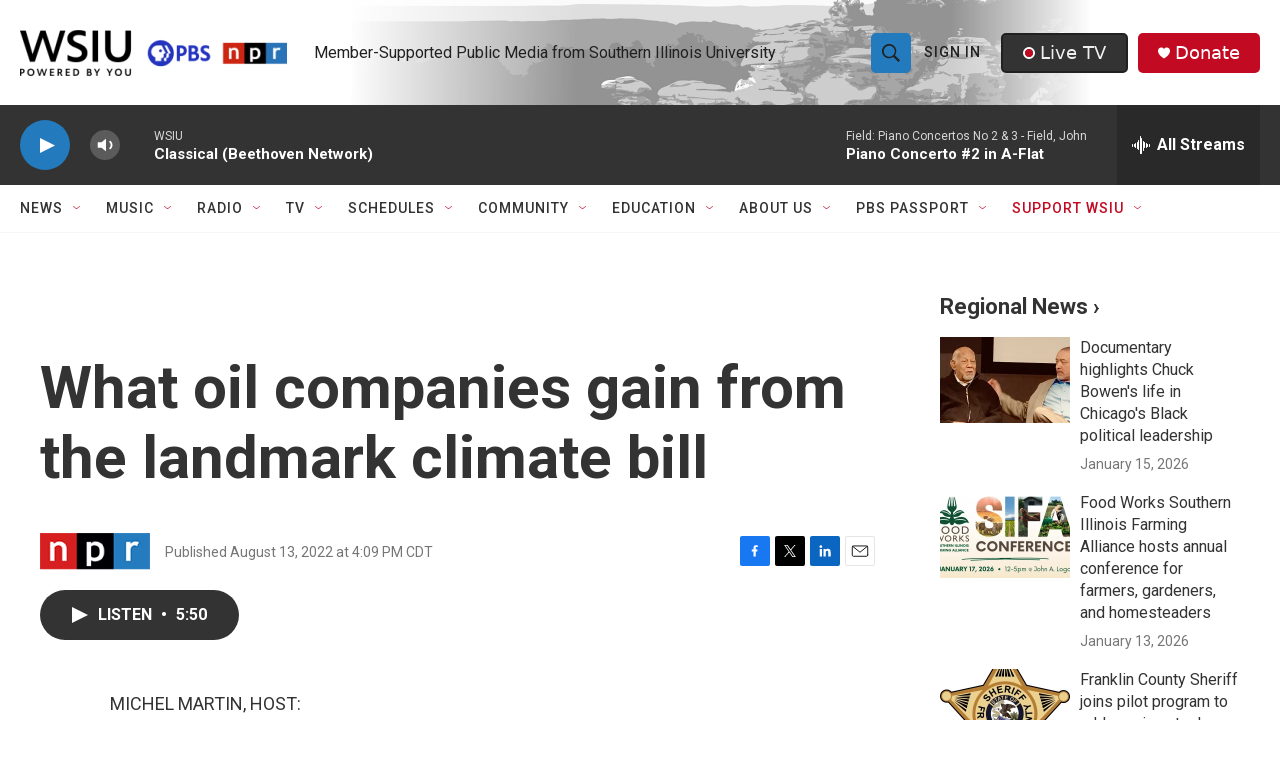

--- FILE ---
content_type: text/html; charset=utf-8
request_url: https://www.google.com/recaptcha/api2/aframe
body_size: 149
content:
<!DOCTYPE HTML><html><head><meta http-equiv="content-type" content="text/html; charset=UTF-8"></head><body><script nonce="DUH1y09EjUN2r4ADKvFQiQ">/** Anti-fraud and anti-abuse applications only. See google.com/recaptcha */ try{var clients={'sodar':'https://pagead2.googlesyndication.com/pagead/sodar?'};window.addEventListener("message",function(a){try{if(a.source===window.parent){var b=JSON.parse(a.data);var c=clients[b['id']];if(c){var d=document.createElement('img');d.src=c+b['params']+'&rc='+(localStorage.getItem("rc::a")?sessionStorage.getItem("rc::b"):"");window.document.body.appendChild(d);sessionStorage.setItem("rc::e",parseInt(sessionStorage.getItem("rc::e")||0)+1);localStorage.setItem("rc::h",'1768806826417');}}}catch(b){}});window.parent.postMessage("_grecaptcha_ready", "*");}catch(b){}</script></body></html>